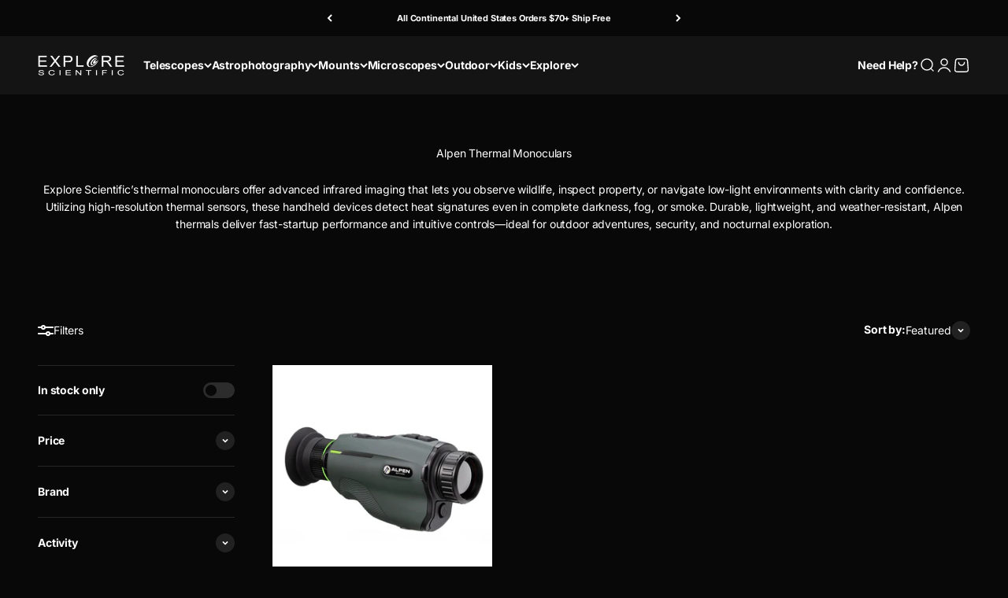

--- FILE ---
content_type: text/javascript; charset=utf-8
request_url: https://explorescientific.ca/products/shipping-protection.js
body_size: 3282
content:
{"id":8349518987436,"title":"Shipping Protection","handle":"shipping-protection","description":null,"published_at":"2025-10-05T13:53:27-05:00","created_at":"2025-09-26T23:42:50-05:00","vendor":"Explore Scientific","type":"Shipping Protection","tags":["excludedfrombfsale25"],"price":206,"price_min":206,"price_max":20600,"available":true,"price_varies":true,"compare_at_price":null,"compare_at_price_min":0,"compare_at_price_max":0,"compare_at_price_varies":false,"variants":[{"id":44866244214956,"title":"0T50","option1":"0T50","option2":null,"option3":null,"sku":null,"requires_shipping":false,"taxable":true,"featured_image":null,"available":true,"name":"Shipping Protection - 0T50","public_title":"0T50","options":["0T50"],"price":206,"weight":0,"compare_at_price":null,"inventory_quantity":-20,"inventory_management":null,"inventory_policy":"continue","barcode":null,"quantity_rule":{"min":1,"max":null,"increment":1},"quantity_price_breaks":[],"requires_selling_plan":false,"selling_plan_allocations":[]},{"id":44866244247724,"title":"50T100","option1":"50T100","option2":null,"option3":null,"sku":null,"requires_shipping":false,"taxable":true,"featured_image":null,"available":true,"name":"Shipping Protection - 50T100","public_title":"50T100","options":["50T100"],"price":412,"weight":0,"compare_at_price":null,"inventory_quantity":-49,"inventory_management":null,"inventory_policy":"continue","barcode":null,"quantity_rule":{"min":1,"max":null,"increment":1},"quantity_price_breaks":[],"requires_selling_plan":false,"selling_plan_allocations":[]},{"id":44866244280492,"title":"100T150","option1":"100T150","option2":null,"option3":null,"sku":null,"requires_shipping":false,"taxable":true,"featured_image":null,"available":true,"name":"Shipping Protection - 100T150","public_title":"100T150","options":["100T150"],"price":618,"weight":0,"compare_at_price":null,"inventory_quantity":-27,"inventory_management":null,"inventory_policy":"continue","barcode":null,"quantity_rule":{"min":1,"max":null,"increment":1},"quantity_price_breaks":[],"requires_selling_plan":false,"selling_plan_allocations":[]},{"id":44866244313260,"title":"150T200","option1":"150T200","option2":null,"option3":null,"sku":null,"requires_shipping":false,"taxable":true,"featured_image":null,"available":true,"name":"Shipping Protection - 150T200","public_title":"150T200","options":["150T200"],"price":824,"weight":0,"compare_at_price":null,"inventory_quantity":-34,"inventory_management":null,"inventory_policy":"continue","barcode":null,"quantity_rule":{"min":1,"max":null,"increment":1},"quantity_price_breaks":[],"requires_selling_plan":false,"selling_plan_allocations":[]},{"id":44866244346028,"title":"200T250","option1":"200T250","option2":null,"option3":null,"sku":null,"requires_shipping":false,"taxable":true,"featured_image":null,"available":true,"name":"Shipping Protection - 200T250","public_title":"200T250","options":["200T250"],"price":1030,"weight":0,"compare_at_price":null,"inventory_quantity":-11,"inventory_management":null,"inventory_policy":"continue","barcode":null,"quantity_rule":{"min":1,"max":null,"increment":1},"quantity_price_breaks":[],"requires_selling_plan":false,"selling_plan_allocations":[]},{"id":44866244378796,"title":"250T300","option1":"250T300","option2":null,"option3":null,"sku":null,"requires_shipping":false,"taxable":true,"featured_image":null,"available":true,"name":"Shipping Protection - 250T300","public_title":"250T300","options":["250T300"],"price":1236,"weight":0,"compare_at_price":null,"inventory_quantity":-9,"inventory_management":null,"inventory_policy":"continue","barcode":null,"quantity_rule":{"min":1,"max":null,"increment":1},"quantity_price_breaks":[],"requires_selling_plan":false,"selling_plan_allocations":[]},{"id":44866244411564,"title":"300T350","option1":"300T350","option2":null,"option3":null,"sku":null,"requires_shipping":false,"taxable":true,"featured_image":null,"available":true,"name":"Shipping Protection - 300T350","public_title":"300T350","options":["300T350"],"price":1442,"weight":0,"compare_at_price":null,"inventory_quantity":-5,"inventory_management":null,"inventory_policy":"continue","barcode":null,"quantity_rule":{"min":1,"max":null,"increment":1},"quantity_price_breaks":[],"requires_selling_plan":false,"selling_plan_allocations":[]},{"id":44866244444332,"title":"350T400","option1":"350T400","option2":null,"option3":null,"sku":null,"requires_shipping":false,"taxable":true,"featured_image":null,"available":true,"name":"Shipping Protection - 350T400","public_title":"350T400","options":["350T400"],"price":1648,"weight":0,"compare_at_price":null,"inventory_quantity":-4,"inventory_management":null,"inventory_policy":"continue","barcode":null,"quantity_rule":{"min":1,"max":null,"increment":1},"quantity_price_breaks":[],"requires_selling_plan":false,"selling_plan_allocations":[]},{"id":44866244477100,"title":"400T450","option1":"400T450","option2":null,"option3":null,"sku":null,"requires_shipping":false,"taxable":true,"featured_image":null,"available":true,"name":"Shipping Protection - 400T450","public_title":"400T450","options":["400T450"],"price":1854,"weight":0,"compare_at_price":null,"inventory_quantity":-5,"inventory_management":null,"inventory_policy":"continue","barcode":null,"quantity_rule":{"min":1,"max":null,"increment":1},"quantity_price_breaks":[],"requires_selling_plan":false,"selling_plan_allocations":[]},{"id":44866244509868,"title":"450T500","option1":"450T500","option2":null,"option3":null,"sku":null,"requires_shipping":false,"taxable":true,"featured_image":null,"available":true,"name":"Shipping Protection - 450T500","public_title":"450T500","options":["450T500"],"price":2060,"weight":0,"compare_at_price":null,"inventory_quantity":-6,"inventory_management":null,"inventory_policy":"continue","barcode":null,"quantity_rule":{"min":1,"max":null,"increment":1},"quantity_price_breaks":[],"requires_selling_plan":false,"selling_plan_allocations":[]},{"id":44866244542636,"title":"500T550","option1":"500T550","option2":null,"option3":null,"sku":null,"requires_shipping":false,"taxable":true,"featured_image":null,"available":true,"name":"Shipping Protection - 500T550","public_title":"500T550","options":["500T550"],"price":2266,"weight":0,"compare_at_price":null,"inventory_quantity":-1,"inventory_management":null,"inventory_policy":"continue","barcode":null,"quantity_rule":{"min":1,"max":null,"increment":1},"quantity_price_breaks":[],"requires_selling_plan":false,"selling_plan_allocations":[]},{"id":44866244575404,"title":"550T600","option1":"550T600","option2":null,"option3":null,"sku":null,"requires_shipping":false,"taxable":true,"featured_image":null,"available":true,"name":"Shipping Protection - 550T600","public_title":"550T600","options":["550T600"],"price":2472,"weight":0,"compare_at_price":null,"inventory_quantity":-2,"inventory_management":null,"inventory_policy":"continue","barcode":null,"quantity_rule":{"min":1,"max":null,"increment":1},"quantity_price_breaks":[],"requires_selling_plan":false,"selling_plan_allocations":[]},{"id":44866244608172,"title":"600T650","option1":"600T650","option2":null,"option3":null,"sku":null,"requires_shipping":false,"taxable":true,"featured_image":null,"available":true,"name":"Shipping Protection - 600T650","public_title":"600T650","options":["600T650"],"price":2678,"weight":0,"compare_at_price":null,"inventory_quantity":0,"inventory_management":null,"inventory_policy":"continue","barcode":null,"quantity_rule":{"min":1,"max":null,"increment":1},"quantity_price_breaks":[],"requires_selling_plan":false,"selling_plan_allocations":[]},{"id":44866244640940,"title":"650T700","option1":"650T700","option2":null,"option3":null,"sku":null,"requires_shipping":false,"taxable":true,"featured_image":null,"available":true,"name":"Shipping Protection - 650T700","public_title":"650T700","options":["650T700"],"price":2884,"weight":0,"compare_at_price":null,"inventory_quantity":-1,"inventory_management":null,"inventory_policy":"continue","barcode":null,"quantity_rule":{"min":1,"max":null,"increment":1},"quantity_price_breaks":[],"requires_selling_plan":false,"selling_plan_allocations":[]},{"id":44866244673708,"title":"700T750","option1":"700T750","option2":null,"option3":null,"sku":null,"requires_shipping":false,"taxable":true,"featured_image":null,"available":true,"name":"Shipping Protection - 700T750","public_title":"700T750","options":["700T750"],"price":3090,"weight":0,"compare_at_price":null,"inventory_quantity":-2,"inventory_management":null,"inventory_policy":"continue","barcode":null,"quantity_rule":{"min":1,"max":null,"increment":1},"quantity_price_breaks":[],"requires_selling_plan":false,"selling_plan_allocations":[]},{"id":44866244706476,"title":"750T800","option1":"750T800","option2":null,"option3":null,"sku":null,"requires_shipping":false,"taxable":true,"featured_image":null,"available":true,"name":"Shipping Protection - 750T800","public_title":"750T800","options":["750T800"],"price":3296,"weight":0,"compare_at_price":null,"inventory_quantity":-2,"inventory_management":null,"inventory_policy":"continue","barcode":null,"quantity_rule":{"min":1,"max":null,"increment":1},"quantity_price_breaks":[],"requires_selling_plan":false,"selling_plan_allocations":[]},{"id":44866244739244,"title":"800T850","option1":"800T850","option2":null,"option3":null,"sku":null,"requires_shipping":false,"taxable":true,"featured_image":null,"available":true,"name":"Shipping Protection - 800T850","public_title":"800T850","options":["800T850"],"price":3502,"weight":0,"compare_at_price":null,"inventory_quantity":-1,"inventory_management":null,"inventory_policy":"continue","barcode":null,"quantity_rule":{"min":1,"max":null,"increment":1},"quantity_price_breaks":[],"requires_selling_plan":false,"selling_plan_allocations":[]},{"id":44866244772012,"title":"850T900","option1":"850T900","option2":null,"option3":null,"sku":null,"requires_shipping":false,"taxable":true,"featured_image":null,"available":true,"name":"Shipping Protection - 850T900","public_title":"850T900","options":["850T900"],"price":3708,"weight":0,"compare_at_price":null,"inventory_quantity":-1,"inventory_management":null,"inventory_policy":"continue","barcode":null,"quantity_rule":{"min":1,"max":null,"increment":1},"quantity_price_breaks":[],"requires_selling_plan":false,"selling_plan_allocations":[]},{"id":44866244804780,"title":"900T950","option1":"900T950","option2":null,"option3":null,"sku":null,"requires_shipping":false,"taxable":true,"featured_image":null,"available":true,"name":"Shipping Protection - 900T950","public_title":"900T950","options":["900T950"],"price":3914,"weight":0,"compare_at_price":null,"inventory_quantity":0,"inventory_management":null,"inventory_policy":"continue","barcode":null,"quantity_rule":{"min":1,"max":null,"increment":1},"quantity_price_breaks":[],"requires_selling_plan":false,"selling_plan_allocations":[]},{"id":44866244837548,"title":"950T1000","option1":"950T1000","option2":null,"option3":null,"sku":null,"requires_shipping":false,"taxable":true,"featured_image":null,"available":true,"name":"Shipping Protection - 950T1000","public_title":"950T1000","options":["950T1000"],"price":4120,"weight":0,"compare_at_price":null,"inventory_quantity":-1,"inventory_management":null,"inventory_policy":"continue","barcode":null,"quantity_rule":{"min":1,"max":null,"increment":1},"quantity_price_breaks":[],"requires_selling_plan":false,"selling_plan_allocations":[]},{"id":44866244870316,"title":"1000T1050","option1":"1000T1050","option2":null,"option3":null,"sku":null,"requires_shipping":false,"taxable":true,"featured_image":null,"available":true,"name":"Shipping Protection - 1000T1050","public_title":"1000T1050","options":["1000T1050"],"price":4326,"weight":0,"compare_at_price":null,"inventory_quantity":0,"inventory_management":null,"inventory_policy":"continue","barcode":null,"quantity_rule":{"min":1,"max":null,"increment":1},"quantity_price_breaks":[],"requires_selling_plan":false,"selling_plan_allocations":[]},{"id":44866244903084,"title":"1050T1100","option1":"1050T1100","option2":null,"option3":null,"sku":null,"requires_shipping":false,"taxable":true,"featured_image":null,"available":true,"name":"Shipping Protection - 1050T1100","public_title":"1050T1100","options":["1050T1100"],"price":4532,"weight":0,"compare_at_price":null,"inventory_quantity":-1,"inventory_management":null,"inventory_policy":"continue","barcode":null,"quantity_rule":{"min":1,"max":null,"increment":1},"quantity_price_breaks":[],"requires_selling_plan":false,"selling_plan_allocations":[]},{"id":44866244935852,"title":"1100T1150","option1":"1100T1150","option2":null,"option3":null,"sku":null,"requires_shipping":false,"taxable":true,"featured_image":null,"available":true,"name":"Shipping Protection - 1100T1150","public_title":"1100T1150","options":["1100T1150"],"price":4738,"weight":0,"compare_at_price":null,"inventory_quantity":0,"inventory_management":null,"inventory_policy":"continue","barcode":null,"quantity_rule":{"min":1,"max":null,"increment":1},"quantity_price_breaks":[],"requires_selling_plan":false,"selling_plan_allocations":[]},{"id":44866244968620,"title":"1150T1200","option1":"1150T1200","option2":null,"option3":null,"sku":null,"requires_shipping":false,"taxable":true,"featured_image":null,"available":true,"name":"Shipping Protection - 1150T1200","public_title":"1150T1200","options":["1150T1200"],"price":4944,"weight":0,"compare_at_price":null,"inventory_quantity":-1,"inventory_management":null,"inventory_policy":"continue","barcode":null,"quantity_rule":{"min":1,"max":null,"increment":1},"quantity_price_breaks":[],"requires_selling_plan":false,"selling_plan_allocations":[]},{"id":44866245001388,"title":"1200T1250","option1":"1200T1250","option2":null,"option3":null,"sku":null,"requires_shipping":false,"taxable":true,"featured_image":null,"available":true,"name":"Shipping Protection - 1200T1250","public_title":"1200T1250","options":["1200T1250"],"price":5150,"weight":0,"compare_at_price":null,"inventory_quantity":0,"inventory_management":null,"inventory_policy":"continue","barcode":null,"quantity_rule":{"min":1,"max":null,"increment":1},"quantity_price_breaks":[],"requires_selling_plan":false,"selling_plan_allocations":[]},{"id":44866245034156,"title":"1250T1300","option1":"1250T1300","option2":null,"option3":null,"sku":null,"requires_shipping":false,"taxable":true,"featured_image":null,"available":true,"name":"Shipping Protection - 1250T1300","public_title":"1250T1300","options":["1250T1300"],"price":5356,"weight":0,"compare_at_price":null,"inventory_quantity":0,"inventory_management":null,"inventory_policy":"continue","barcode":null,"quantity_rule":{"min":1,"max":null,"increment":1},"quantity_price_breaks":[],"requires_selling_plan":false,"selling_plan_allocations":[]},{"id":44866245066924,"title":"1300T1350","option1":"1300T1350","option2":null,"option3":null,"sku":null,"requires_shipping":false,"taxable":true,"featured_image":null,"available":true,"name":"Shipping Protection - 1300T1350","public_title":"1300T1350","options":["1300T1350"],"price":5562,"weight":0,"compare_at_price":null,"inventory_quantity":-1,"inventory_management":null,"inventory_policy":"continue","barcode":null,"quantity_rule":{"min":1,"max":null,"increment":1},"quantity_price_breaks":[],"requires_selling_plan":false,"selling_plan_allocations":[]},{"id":44866245099692,"title":"1350T1400","option1":"1350T1400","option2":null,"option3":null,"sku":null,"requires_shipping":false,"taxable":true,"featured_image":null,"available":true,"name":"Shipping Protection - 1350T1400","public_title":"1350T1400","options":["1350T1400"],"price":5768,"weight":0,"compare_at_price":null,"inventory_quantity":0,"inventory_management":null,"inventory_policy":"continue","barcode":null,"quantity_rule":{"min":1,"max":null,"increment":1},"quantity_price_breaks":[],"requires_selling_plan":false,"selling_plan_allocations":[]},{"id":44866245132460,"title":"1400T1450","option1":"1400T1450","option2":null,"option3":null,"sku":null,"requires_shipping":false,"taxable":true,"featured_image":null,"available":true,"name":"Shipping Protection - 1400T1450","public_title":"1400T1450","options":["1400T1450"],"price":5974,"weight":0,"compare_at_price":null,"inventory_quantity":-1,"inventory_management":null,"inventory_policy":"continue","barcode":null,"quantity_rule":{"min":1,"max":null,"increment":1},"quantity_price_breaks":[],"requires_selling_plan":false,"selling_plan_allocations":[]},{"id":44866245165228,"title":"1450T1500","option1":"1450T1500","option2":null,"option3":null,"sku":null,"requires_shipping":false,"taxable":true,"featured_image":null,"available":true,"name":"Shipping Protection - 1450T1500","public_title":"1450T1500","options":["1450T1500"],"price":6180,"weight":0,"compare_at_price":null,"inventory_quantity":0,"inventory_management":null,"inventory_policy":"continue","barcode":null,"quantity_rule":{"min":1,"max":null,"increment":1},"quantity_price_breaks":[],"requires_selling_plan":false,"selling_plan_allocations":[]},{"id":44866245197996,"title":"1500T1550","option1":"1500T1550","option2":null,"option3":null,"sku":null,"requires_shipping":false,"taxable":true,"featured_image":null,"available":true,"name":"Shipping Protection - 1500T1550","public_title":"1500T1550","options":["1500T1550"],"price":6386,"weight":0,"compare_at_price":null,"inventory_quantity":0,"inventory_management":null,"inventory_policy":"continue","barcode":null,"quantity_rule":{"min":1,"max":null,"increment":1},"quantity_price_breaks":[],"requires_selling_plan":false,"selling_plan_allocations":[]},{"id":44866245230764,"title":"1550T1600","option1":"1550T1600","option2":null,"option3":null,"sku":null,"requires_shipping":false,"taxable":true,"featured_image":null,"available":true,"name":"Shipping Protection - 1550T1600","public_title":"1550T1600","options":["1550T1600"],"price":6592,"weight":0,"compare_at_price":null,"inventory_quantity":0,"inventory_management":null,"inventory_policy":"continue","barcode":null,"quantity_rule":{"min":1,"max":null,"increment":1},"quantity_price_breaks":[],"requires_selling_plan":false,"selling_plan_allocations":[]},{"id":44866249883820,"title":"1600T1650","option1":"1600T1650","option2":null,"option3":null,"sku":null,"requires_shipping":false,"taxable":true,"featured_image":null,"available":true,"name":"Shipping Protection - 1600T1650","public_title":"1600T1650","options":["1600T1650"],"price":6798,"weight":0,"compare_at_price":null,"inventory_quantity":0,"inventory_management":null,"inventory_policy":"continue","barcode":null,"quantity_rule":{"min":1,"max":null,"increment":1},"quantity_price_breaks":[],"requires_selling_plan":false,"selling_plan_allocations":[]},{"id":44866249916588,"title":"1650T1700","option1":"1650T1700","option2":null,"option3":null,"sku":null,"requires_shipping":false,"taxable":true,"featured_image":null,"available":true,"name":"Shipping Protection - 1650T1700","public_title":"1650T1700","options":["1650T1700"],"price":7004,"weight":0,"compare_at_price":null,"inventory_quantity":0,"inventory_management":null,"inventory_policy":"continue","barcode":null,"quantity_rule":{"min":1,"max":null,"increment":1},"quantity_price_breaks":[],"requires_selling_plan":false,"selling_plan_allocations":[]},{"id":44866249949356,"title":"1700T1750","option1":"1700T1750","option2":null,"option3":null,"sku":null,"requires_shipping":false,"taxable":true,"featured_image":null,"available":true,"name":"Shipping Protection - 1700T1750","public_title":"1700T1750","options":["1700T1750"],"price":7210,"weight":0,"compare_at_price":null,"inventory_quantity":0,"inventory_management":null,"inventory_policy":"continue","barcode":null,"quantity_rule":{"min":1,"max":null,"increment":1},"quantity_price_breaks":[],"requires_selling_plan":false,"selling_plan_allocations":[]},{"id":44866249982124,"title":"1750T1800","option1":"1750T1800","option2":null,"option3":null,"sku":null,"requires_shipping":false,"taxable":true,"featured_image":null,"available":true,"name":"Shipping Protection - 1750T1800","public_title":"1750T1800","options":["1750T1800"],"price":7416,"weight":0,"compare_at_price":null,"inventory_quantity":0,"inventory_management":null,"inventory_policy":"continue","barcode":null,"quantity_rule":{"min":1,"max":null,"increment":1},"quantity_price_breaks":[],"requires_selling_plan":false,"selling_plan_allocations":[]},{"id":44866250014892,"title":"1800T1850","option1":"1800T1850","option2":null,"option3":null,"sku":null,"requires_shipping":false,"taxable":true,"featured_image":null,"available":true,"name":"Shipping Protection - 1800T1850","public_title":"1800T1850","options":["1800T1850"],"price":7622,"weight":0,"compare_at_price":null,"inventory_quantity":0,"inventory_management":null,"inventory_policy":"continue","barcode":null,"quantity_rule":{"min":1,"max":null,"increment":1},"quantity_price_breaks":[],"requires_selling_plan":false,"selling_plan_allocations":[]},{"id":44866250047660,"title":"1850T1900","option1":"1850T1900","option2":null,"option3":null,"sku":null,"requires_shipping":false,"taxable":true,"featured_image":null,"available":true,"name":"Shipping Protection - 1850T1900","public_title":"1850T1900","options":["1850T1900"],"price":7828,"weight":0,"compare_at_price":null,"inventory_quantity":0,"inventory_management":null,"inventory_policy":"continue","barcode":null,"quantity_rule":{"min":1,"max":null,"increment":1},"quantity_price_breaks":[],"requires_selling_plan":false,"selling_plan_allocations":[]},{"id":44866250080428,"title":"1900T2000","option1":"1900T2000","option2":null,"option3":null,"sku":null,"requires_shipping":false,"taxable":true,"featured_image":null,"available":true,"name":"Shipping Protection - 1900T2000","public_title":"1900T2000","options":["1900T2000"],"price":8034,"weight":0,"compare_at_price":null,"inventory_quantity":0,"inventory_management":null,"inventory_policy":"continue","barcode":null,"quantity_rule":{"min":1,"max":null,"increment":1},"quantity_price_breaks":[],"requires_selling_plan":false,"selling_plan_allocations":[]},{"id":44866250113196,"title":"2000T2050","option1":"2000T2050","option2":null,"option3":null,"sku":null,"requires_shipping":false,"taxable":true,"featured_image":null,"available":true,"name":"Shipping Protection - 2000T2050","public_title":"2000T2050","options":["2000T2050"],"price":8240,"weight":0,"compare_at_price":null,"inventory_quantity":0,"inventory_management":null,"inventory_policy":"continue","barcode":null,"quantity_rule":{"min":1,"max":null,"increment":1},"quantity_price_breaks":[],"requires_selling_plan":false,"selling_plan_allocations":[]},{"id":44866250145964,"title":"2050T2100","option1":"2050T2100","option2":null,"option3":null,"sku":null,"requires_shipping":false,"taxable":true,"featured_image":null,"available":true,"name":"Shipping Protection - 2050T2100","public_title":"2050T2100","options":["2050T2100"],"price":8446,"weight":0,"compare_at_price":null,"inventory_quantity":0,"inventory_management":null,"inventory_policy":"continue","barcode":null,"quantity_rule":{"min":1,"max":null,"increment":1},"quantity_price_breaks":[],"requires_selling_plan":false,"selling_plan_allocations":[]},{"id":44866250178732,"title":"2100T2150","option1":"2100T2150","option2":null,"option3":null,"sku":null,"requires_shipping":false,"taxable":true,"featured_image":null,"available":true,"name":"Shipping Protection - 2100T2150","public_title":"2100T2150","options":["2100T2150"],"price":8652,"weight":0,"compare_at_price":null,"inventory_quantity":-1,"inventory_management":null,"inventory_policy":"continue","barcode":null,"quantity_rule":{"min":1,"max":null,"increment":1},"quantity_price_breaks":[],"requires_selling_plan":false,"selling_plan_allocations":[]},{"id":44866250211500,"title":"2150T2200","option1":"2150T2200","option2":null,"option3":null,"sku":null,"requires_shipping":false,"taxable":true,"featured_image":null,"available":true,"name":"Shipping Protection - 2150T2200","public_title":"2150T2200","options":["2150T2200"],"price":8858,"weight":0,"compare_at_price":null,"inventory_quantity":0,"inventory_management":null,"inventory_policy":"continue","barcode":null,"quantity_rule":{"min":1,"max":null,"increment":1},"quantity_price_breaks":[],"requires_selling_plan":false,"selling_plan_allocations":[]},{"id":44866250244268,"title":"2200T2250","option1":"2200T2250","option2":null,"option3":null,"sku":null,"requires_shipping":false,"taxable":true,"featured_image":null,"available":true,"name":"Shipping Protection - 2200T2250","public_title":"2200T2250","options":["2200T2250"],"price":9064,"weight":0,"compare_at_price":null,"inventory_quantity":0,"inventory_management":null,"inventory_policy":"continue","barcode":null,"quantity_rule":{"min":1,"max":null,"increment":1},"quantity_price_breaks":[],"requires_selling_plan":false,"selling_plan_allocations":[]},{"id":44866250277036,"title":"2250T2300","option1":"2250T2300","option2":null,"option3":null,"sku":null,"requires_shipping":false,"taxable":true,"featured_image":null,"available":true,"name":"Shipping Protection - 2250T2300","public_title":"2250T2300","options":["2250T2300"],"price":9270,"weight":0,"compare_at_price":null,"inventory_quantity":0,"inventory_management":null,"inventory_policy":"continue","barcode":null,"quantity_rule":{"min":1,"max":null,"increment":1},"quantity_price_breaks":[],"requires_selling_plan":false,"selling_plan_allocations":[]},{"id":44866250309804,"title":"2300T2350","option1":"2300T2350","option2":null,"option3":null,"sku":null,"requires_shipping":false,"taxable":true,"featured_image":null,"available":true,"name":"Shipping Protection - 2300T2350","public_title":"2300T2350","options":["2300T2350"],"price":9476,"weight":0,"compare_at_price":null,"inventory_quantity":-1,"inventory_management":null,"inventory_policy":"continue","barcode":null,"quantity_rule":{"min":1,"max":null,"increment":1},"quantity_price_breaks":[],"requires_selling_plan":false,"selling_plan_allocations":[]},{"id":44866250342572,"title":"2350T2400","option1":"2350T2400","option2":null,"option3":null,"sku":null,"requires_shipping":false,"taxable":true,"featured_image":null,"available":true,"name":"Shipping Protection - 2350T2400","public_title":"2350T2400","options":["2350T2400"],"price":9682,"weight":0,"compare_at_price":null,"inventory_quantity":0,"inventory_management":null,"inventory_policy":"continue","barcode":null,"quantity_rule":{"min":1,"max":null,"increment":1},"quantity_price_breaks":[],"requires_selling_plan":false,"selling_plan_allocations":[]},{"id":44866250375340,"title":"2400T2450","option1":"2400T2450","option2":null,"option3":null,"sku":null,"requires_shipping":false,"taxable":true,"featured_image":null,"available":true,"name":"Shipping Protection - 2400T2450","public_title":"2400T2450","options":["2400T2450"],"price":9888,"weight":0,"compare_at_price":null,"inventory_quantity":0,"inventory_management":null,"inventory_policy":"continue","barcode":null,"quantity_rule":{"min":1,"max":null,"increment":1},"quantity_price_breaks":[],"requires_selling_plan":false,"selling_plan_allocations":[]},{"id":44866250408108,"title":"2450T2500","option1":"2450T2500","option2":null,"option3":null,"sku":null,"requires_shipping":false,"taxable":true,"featured_image":null,"available":true,"name":"Shipping Protection - 2450T2500","public_title":"2450T2500","options":["2450T2500"],"price":10094,"weight":0,"compare_at_price":null,"inventory_quantity":0,"inventory_management":null,"inventory_policy":"continue","barcode":null,"quantity_rule":{"min":1,"max":null,"increment":1},"quantity_price_breaks":[],"requires_selling_plan":false,"selling_plan_allocations":[]},{"id":44866250440876,"title":"2500T2550","option1":"2500T2550","option2":null,"option3":null,"sku":null,"requires_shipping":false,"taxable":true,"featured_image":null,"available":true,"name":"Shipping Protection - 2500T2550","public_title":"2500T2550","options":["2500T2550"],"price":10300,"weight":0,"compare_at_price":null,"inventory_quantity":-2,"inventory_management":null,"inventory_policy":"continue","barcode":null,"quantity_rule":{"min":1,"max":null,"increment":1},"quantity_price_breaks":[],"requires_selling_plan":false,"selling_plan_allocations":[]},{"id":44866250473644,"title":"2550T2600","option1":"2550T2600","option2":null,"option3":null,"sku":null,"requires_shipping":false,"taxable":true,"featured_image":null,"available":true,"name":"Shipping Protection - 2550T2600","public_title":"2550T2600","options":["2550T2600"],"price":10506,"weight":0,"compare_at_price":null,"inventory_quantity":-1,"inventory_management":null,"inventory_policy":"continue","barcode":null,"quantity_rule":{"min":1,"max":null,"increment":1},"quantity_price_breaks":[],"requires_selling_plan":false,"selling_plan_allocations":[]},{"id":44866250506412,"title":"2600T2650","option1":"2600T2650","option2":null,"option3":null,"sku":null,"requires_shipping":false,"taxable":true,"featured_image":null,"available":true,"name":"Shipping Protection - 2600T2650","public_title":"2600T2650","options":["2600T2650"],"price":10712,"weight":0,"compare_at_price":null,"inventory_quantity":0,"inventory_management":null,"inventory_policy":"continue","barcode":null,"quantity_rule":{"min":1,"max":null,"increment":1},"quantity_price_breaks":[],"requires_selling_plan":false,"selling_plan_allocations":[]},{"id":44866250539180,"title":"2650T2700","option1":"2650T2700","option2":null,"option3":null,"sku":null,"requires_shipping":false,"taxable":true,"featured_image":null,"available":true,"name":"Shipping Protection - 2650T2700","public_title":"2650T2700","options":["2650T2700"],"price":10918,"weight":0,"compare_at_price":null,"inventory_quantity":0,"inventory_management":null,"inventory_policy":"continue","barcode":null,"quantity_rule":{"min":1,"max":null,"increment":1},"quantity_price_breaks":[],"requires_selling_plan":false,"selling_plan_allocations":[]},{"id":44866250571948,"title":"2700T2750","option1":"2700T2750","option2":null,"option3":null,"sku":null,"requires_shipping":false,"taxable":true,"featured_image":null,"available":true,"name":"Shipping Protection - 2700T2750","public_title":"2700T2750","options":["2700T2750"],"price":11124,"weight":0,"compare_at_price":null,"inventory_quantity":0,"inventory_management":null,"inventory_policy":"continue","barcode":null,"quantity_rule":{"min":1,"max":null,"increment":1},"quantity_price_breaks":[],"requires_selling_plan":false,"selling_plan_allocations":[]},{"id":44866250604716,"title":"2750T2800","option1":"2750T2800","option2":null,"option3":null,"sku":null,"requires_shipping":false,"taxable":true,"featured_image":null,"available":true,"name":"Shipping Protection - 2750T2800","public_title":"2750T2800","options":["2750T2800"],"price":11330,"weight":0,"compare_at_price":null,"inventory_quantity":0,"inventory_management":null,"inventory_policy":"continue","barcode":null,"quantity_rule":{"min":1,"max":null,"increment":1},"quantity_price_breaks":[],"requires_selling_plan":false,"selling_plan_allocations":[]},{"id":44866250637484,"title":"2800T2850","option1":"2800T2850","option2":null,"option3":null,"sku":null,"requires_shipping":false,"taxable":true,"featured_image":null,"available":true,"name":"Shipping Protection - 2800T2850","public_title":"2800T2850","options":["2800T2850"],"price":11536,"weight":0,"compare_at_price":null,"inventory_quantity":0,"inventory_management":null,"inventory_policy":"continue","barcode":null,"quantity_rule":{"min":1,"max":null,"increment":1},"quantity_price_breaks":[],"requires_selling_plan":false,"selling_plan_allocations":[]},{"id":44866250670252,"title":"2850T2900","option1":"2850T2900","option2":null,"option3":null,"sku":null,"requires_shipping":false,"taxable":true,"featured_image":null,"available":true,"name":"Shipping Protection - 2850T2900","public_title":"2850T2900","options":["2850T2900"],"price":11742,"weight":0,"compare_at_price":null,"inventory_quantity":0,"inventory_management":null,"inventory_policy":"continue","barcode":null,"quantity_rule":{"min":1,"max":null,"increment":1},"quantity_price_breaks":[],"requires_selling_plan":false,"selling_plan_allocations":[]},{"id":44866250703020,"title":"2900T2950","option1":"2900T2950","option2":null,"option3":null,"sku":null,"requires_shipping":false,"taxable":true,"featured_image":null,"available":true,"name":"Shipping Protection - 2900T2950","public_title":"2900T2950","options":["2900T2950"],"price":11948,"weight":0,"compare_at_price":null,"inventory_quantity":0,"inventory_management":null,"inventory_policy":"continue","barcode":null,"quantity_rule":{"min":1,"max":null,"increment":1},"quantity_price_breaks":[],"requires_selling_plan":false,"selling_plan_allocations":[]},{"id":44866250735788,"title":"2950T3000","option1":"2950T3000","option2":null,"option3":null,"sku":null,"requires_shipping":false,"taxable":true,"featured_image":null,"available":true,"name":"Shipping Protection - 2950T3000","public_title":"2950T3000","options":["2950T3000"],"price":12154,"weight":0,"compare_at_price":null,"inventory_quantity":-1,"inventory_management":null,"inventory_policy":"continue","barcode":null,"quantity_rule":{"min":1,"max":null,"increment":1},"quantity_price_breaks":[],"requires_selling_plan":false,"selling_plan_allocations":[]},{"id":44866250768556,"title":"3000T3050","option1":"3000T3050","option2":null,"option3":null,"sku":null,"requires_shipping":false,"taxable":true,"featured_image":null,"available":true,"name":"Shipping Protection - 3000T3050","public_title":"3000T3050","options":["3000T3050"],"price":12360,"weight":0,"compare_at_price":null,"inventory_quantity":0,"inventory_management":null,"inventory_policy":"continue","barcode":null,"quantity_rule":{"min":1,"max":null,"increment":1},"quantity_price_breaks":[],"requires_selling_plan":false,"selling_plan_allocations":[]},{"id":44866250801324,"title":"3050T3100","option1":"3050T3100","option2":null,"option3":null,"sku":null,"requires_shipping":false,"taxable":true,"featured_image":null,"available":true,"name":"Shipping Protection - 3050T3100","public_title":"3050T3100","options":["3050T3100"],"price":12566,"weight":0,"compare_at_price":null,"inventory_quantity":0,"inventory_management":null,"inventory_policy":"continue","barcode":null,"quantity_rule":{"min":1,"max":null,"increment":1},"quantity_price_breaks":[],"requires_selling_plan":false,"selling_plan_allocations":[]},{"id":44866250834092,"title":"3100T3150","option1":"3100T3150","option2":null,"option3":null,"sku":null,"requires_shipping":false,"taxable":true,"featured_image":null,"available":true,"name":"Shipping Protection - 3100T3150","public_title":"3100T3150","options":["3100T3150"],"price":12772,"weight":0,"compare_at_price":null,"inventory_quantity":0,"inventory_management":null,"inventory_policy":"continue","barcode":null,"quantity_rule":{"min":1,"max":null,"increment":1},"quantity_price_breaks":[],"requires_selling_plan":false,"selling_plan_allocations":[]},{"id":44866250866860,"title":"3150T3200","option1":"3150T3200","option2":null,"option3":null,"sku":null,"requires_shipping":false,"taxable":true,"featured_image":null,"available":true,"name":"Shipping Protection - 3150T3200","public_title":"3150T3200","options":["3150T3200"],"price":12978,"weight":0,"compare_at_price":null,"inventory_quantity":0,"inventory_management":null,"inventory_policy":"continue","barcode":null,"quantity_rule":{"min":1,"max":null,"increment":1},"quantity_price_breaks":[],"requires_selling_plan":false,"selling_plan_allocations":[]},{"id":44866250899628,"title":"3200T3250","option1":"3200T3250","option2":null,"option3":null,"sku":null,"requires_shipping":false,"taxable":true,"featured_image":null,"available":true,"name":"Shipping Protection - 3200T3250","public_title":"3200T3250","options":["3200T3250"],"price":13184,"weight":0,"compare_at_price":null,"inventory_quantity":0,"inventory_management":null,"inventory_policy":"continue","barcode":null,"quantity_rule":{"min":1,"max":null,"increment":1},"quantity_price_breaks":[],"requires_selling_plan":false,"selling_plan_allocations":[]},{"id":44866250932396,"title":"3250T3300","option1":"3250T3300","option2":null,"option3":null,"sku":null,"requires_shipping":false,"taxable":true,"featured_image":null,"available":true,"name":"Shipping Protection - 3250T3300","public_title":"3250T3300","options":["3250T3300"],"price":13390,"weight":0,"compare_at_price":null,"inventory_quantity":0,"inventory_management":null,"inventory_policy":"continue","barcode":null,"quantity_rule":{"min":1,"max":null,"increment":1},"quantity_price_breaks":[],"requires_selling_plan":false,"selling_plan_allocations":[]},{"id":44866250965164,"title":"3300T3350","option1":"3300T3350","option2":null,"option3":null,"sku":null,"requires_shipping":false,"taxable":true,"featured_image":null,"available":true,"name":"Shipping Protection - 3300T3350","public_title":"3300T3350","options":["3300T3350"],"price":13596,"weight":0,"compare_at_price":null,"inventory_quantity":0,"inventory_management":null,"inventory_policy":"continue","barcode":null,"quantity_rule":{"min":1,"max":null,"increment":1},"quantity_price_breaks":[],"requires_selling_plan":false,"selling_plan_allocations":[]},{"id":44866250997932,"title":"3350T3400","option1":"3350T3400","option2":null,"option3":null,"sku":null,"requires_shipping":false,"taxable":true,"featured_image":null,"available":true,"name":"Shipping Protection - 3350T3400","public_title":"3350T3400","options":["3350T3400"],"price":13802,"weight":0,"compare_at_price":null,"inventory_quantity":0,"inventory_management":null,"inventory_policy":"continue","barcode":null,"quantity_rule":{"min":1,"max":null,"increment":1},"quantity_price_breaks":[],"requires_selling_plan":false,"selling_plan_allocations":[]},{"id":44866251030700,"title":"3400T3450","option1":"3400T3450","option2":null,"option3":null,"sku":null,"requires_shipping":false,"taxable":true,"featured_image":null,"available":true,"name":"Shipping Protection - 3400T3450","public_title":"3400T3450","options":["3400T3450"],"price":14008,"weight":0,"compare_at_price":null,"inventory_quantity":0,"inventory_management":null,"inventory_policy":"continue","barcode":null,"quantity_rule":{"min":1,"max":null,"increment":1},"quantity_price_breaks":[],"requires_selling_plan":false,"selling_plan_allocations":[]},{"id":44866251063468,"title":"3450T3500","option1":"3450T3500","option2":null,"option3":null,"sku":null,"requires_shipping":false,"taxable":true,"featured_image":null,"available":true,"name":"Shipping Protection - 3450T3500","public_title":"3450T3500","options":["3450T3500"],"price":14214,"weight":0,"compare_at_price":null,"inventory_quantity":0,"inventory_management":null,"inventory_policy":"continue","barcode":null,"quantity_rule":{"min":1,"max":null,"increment":1},"quantity_price_breaks":[],"requires_selling_plan":false,"selling_plan_allocations":[]},{"id":44866257256620,"title":"3500T3550","option1":"3500T3550","option2":null,"option3":null,"sku":null,"requires_shipping":false,"taxable":true,"featured_image":null,"available":true,"name":"Shipping Protection - 3500T3550","public_title":"3500T3550","options":["3500T3550"],"price":14420,"weight":0,"compare_at_price":null,"inventory_quantity":0,"inventory_management":null,"inventory_policy":"continue","barcode":null,"quantity_rule":{"min":1,"max":null,"increment":1},"quantity_price_breaks":[],"requires_selling_plan":false,"selling_plan_allocations":[]},{"id":44866257289388,"title":"3550T3600","option1":"3550T3600","option2":null,"option3":null,"sku":null,"requires_shipping":false,"taxable":true,"featured_image":null,"available":true,"name":"Shipping Protection - 3550T3600","public_title":"3550T3600","options":["3550T3600"],"price":14626,"weight":0,"compare_at_price":null,"inventory_quantity":0,"inventory_management":null,"inventory_policy":"continue","barcode":null,"quantity_rule":{"min":1,"max":null,"increment":1},"quantity_price_breaks":[],"requires_selling_plan":false,"selling_plan_allocations":[]},{"id":44866257322156,"title":"3600T3650","option1":"3600T3650","option2":null,"option3":null,"sku":null,"requires_shipping":false,"taxable":true,"featured_image":null,"available":true,"name":"Shipping Protection - 3600T3650","public_title":"3600T3650","options":["3600T3650"],"price":14832,"weight":0,"compare_at_price":null,"inventory_quantity":0,"inventory_management":null,"inventory_policy":"continue","barcode":null,"quantity_rule":{"min":1,"max":null,"increment":1},"quantity_price_breaks":[],"requires_selling_plan":false,"selling_plan_allocations":[]},{"id":44866257354924,"title":"3650T3700","option1":"3650T3700","option2":null,"option3":null,"sku":null,"requires_shipping":false,"taxable":true,"featured_image":null,"available":true,"name":"Shipping Protection - 3650T3700","public_title":"3650T3700","options":["3650T3700"],"price":15038,"weight":0,"compare_at_price":null,"inventory_quantity":0,"inventory_management":null,"inventory_policy":"continue","barcode":null,"quantity_rule":{"min":1,"max":null,"increment":1},"quantity_price_breaks":[],"requires_selling_plan":false,"selling_plan_allocations":[]},{"id":44866257387692,"title":"3700T3750","option1":"3700T3750","option2":null,"option3":null,"sku":null,"requires_shipping":false,"taxable":true,"featured_image":null,"available":true,"name":"Shipping Protection - 3700T3750","public_title":"3700T3750","options":["3700T3750"],"price":15244,"weight":0,"compare_at_price":null,"inventory_quantity":0,"inventory_management":null,"inventory_policy":"continue","barcode":null,"quantity_rule":{"min":1,"max":null,"increment":1},"quantity_price_breaks":[],"requires_selling_plan":false,"selling_plan_allocations":[]},{"id":44866257420460,"title":"3750T3800","option1":"3750T3800","option2":null,"option3":null,"sku":null,"requires_shipping":false,"taxable":true,"featured_image":null,"available":true,"name":"Shipping Protection - 3750T3800","public_title":"3750T3800","options":["3750T3800"],"price":15450,"weight":0,"compare_at_price":null,"inventory_quantity":0,"inventory_management":null,"inventory_policy":"continue","barcode":null,"quantity_rule":{"min":1,"max":null,"increment":1},"quantity_price_breaks":[],"requires_selling_plan":false,"selling_plan_allocations":[]},{"id":44866257453228,"title":"3800T3850","option1":"3800T3850","option2":null,"option3":null,"sku":null,"requires_shipping":false,"taxable":true,"featured_image":null,"available":true,"name":"Shipping Protection - 3800T3850","public_title":"3800T3850","options":["3800T3850"],"price":15656,"weight":0,"compare_at_price":null,"inventory_quantity":0,"inventory_management":null,"inventory_policy":"continue","barcode":null,"quantity_rule":{"min":1,"max":null,"increment":1},"quantity_price_breaks":[],"requires_selling_plan":false,"selling_plan_allocations":[]},{"id":44866257485996,"title":"3850T3900","option1":"3850T3900","option2":null,"option3":null,"sku":null,"requires_shipping":false,"taxable":true,"featured_image":null,"available":true,"name":"Shipping Protection - 3850T3900","public_title":"3850T3900","options":["3850T3900"],"price":15862,"weight":0,"compare_at_price":null,"inventory_quantity":0,"inventory_management":null,"inventory_policy":"continue","barcode":null,"quantity_rule":{"min":1,"max":null,"increment":1},"quantity_price_breaks":[],"requires_selling_plan":false,"selling_plan_allocations":[]},{"id":44866257518764,"title":"3900T3950","option1":"3900T3950","option2":null,"option3":null,"sku":null,"requires_shipping":false,"taxable":true,"featured_image":null,"available":true,"name":"Shipping Protection - 3900T3950","public_title":"3900T3950","options":["3900T3950"],"price":16068,"weight":0,"compare_at_price":null,"inventory_quantity":0,"inventory_management":null,"inventory_policy":"continue","barcode":null,"quantity_rule":{"min":1,"max":null,"increment":1},"quantity_price_breaks":[],"requires_selling_plan":false,"selling_plan_allocations":[]},{"id":44866257551532,"title":"3950T4000","option1":"3950T4000","option2":null,"option3":null,"sku":null,"requires_shipping":false,"taxable":true,"featured_image":null,"available":true,"name":"Shipping Protection - 3950T4000","public_title":"3950T4000","options":["3950T4000"],"price":16274,"weight":0,"compare_at_price":null,"inventory_quantity":0,"inventory_management":null,"inventory_policy":"continue","barcode":null,"quantity_rule":{"min":1,"max":null,"increment":1},"quantity_price_breaks":[],"requires_selling_plan":false,"selling_plan_allocations":[]},{"id":44866264924332,"title":"4000T4050","option1":"4000T4050","option2":null,"option3":null,"sku":null,"requires_shipping":false,"taxable":true,"featured_image":null,"available":true,"name":"Shipping Protection - 4000T4050","public_title":"4000T4050","options":["4000T4050"],"price":16480,"weight":0,"compare_at_price":null,"inventory_quantity":0,"inventory_management":null,"inventory_policy":"continue","barcode":null,"quantity_rule":{"min":1,"max":null,"increment":1},"quantity_price_breaks":[],"requires_selling_plan":false,"selling_plan_allocations":[]},{"id":44866264957100,"title":"4050T4100","option1":"4050T4100","option2":null,"option3":null,"sku":null,"requires_shipping":false,"taxable":true,"featured_image":null,"available":true,"name":"Shipping Protection - 4050T4100","public_title":"4050T4100","options":["4050T4100"],"price":16686,"weight":0,"compare_at_price":null,"inventory_quantity":0,"inventory_management":null,"inventory_policy":"continue","barcode":null,"quantity_rule":{"min":1,"max":null,"increment":1},"quantity_price_breaks":[],"requires_selling_plan":false,"selling_plan_allocations":[]},{"id":44866264989868,"title":"4100T4150","option1":"4100T4150","option2":null,"option3":null,"sku":null,"requires_shipping":false,"taxable":true,"featured_image":null,"available":true,"name":"Shipping Protection - 4100T4150","public_title":"4100T4150","options":["4100T4150"],"price":16892,"weight":0,"compare_at_price":null,"inventory_quantity":0,"inventory_management":null,"inventory_policy":"continue","barcode":null,"quantity_rule":{"min":1,"max":null,"increment":1},"quantity_price_breaks":[],"requires_selling_plan":false,"selling_plan_allocations":[]},{"id":44866265022636,"title":"4150T4200","option1":"4150T4200","option2":null,"option3":null,"sku":null,"requires_shipping":false,"taxable":true,"featured_image":null,"available":true,"name":"Shipping Protection - 4150T4200","public_title":"4150T4200","options":["4150T4200"],"price":17098,"weight":0,"compare_at_price":null,"inventory_quantity":0,"inventory_management":null,"inventory_policy":"continue","barcode":null,"quantity_rule":{"min":1,"max":null,"increment":1},"quantity_price_breaks":[],"requires_selling_plan":false,"selling_plan_allocations":[]},{"id":44866265055404,"title":"4200T4250","option1":"4200T4250","option2":null,"option3":null,"sku":null,"requires_shipping":false,"taxable":true,"featured_image":null,"available":true,"name":"Shipping Protection - 4200T4250","public_title":"4200T4250","options":["4200T4250"],"price":17304,"weight":0,"compare_at_price":null,"inventory_quantity":0,"inventory_management":null,"inventory_policy":"continue","barcode":null,"quantity_rule":{"min":1,"max":null,"increment":1},"quantity_price_breaks":[],"requires_selling_plan":false,"selling_plan_allocations":[]},{"id":44866265088172,"title":"4250T4300","option1":"4250T4300","option2":null,"option3":null,"sku":null,"requires_shipping":false,"taxable":true,"featured_image":null,"available":true,"name":"Shipping Protection - 4250T4300","public_title":"4250T4300","options":["4250T4300"],"price":17510,"weight":0,"compare_at_price":null,"inventory_quantity":0,"inventory_management":null,"inventory_policy":"continue","barcode":null,"quantity_rule":{"min":1,"max":null,"increment":1},"quantity_price_breaks":[],"requires_selling_plan":false,"selling_plan_allocations":[]},{"id":44866265120940,"title":"4300T4350","option1":"4300T4350","option2":null,"option3":null,"sku":null,"requires_shipping":false,"taxable":true,"featured_image":null,"available":true,"name":"Shipping Protection - 4300T4350","public_title":"4300T4350","options":["4300T4350"],"price":17716,"weight":0,"compare_at_price":null,"inventory_quantity":0,"inventory_management":null,"inventory_policy":"continue","barcode":null,"quantity_rule":{"min":1,"max":null,"increment":1},"quantity_price_breaks":[],"requires_selling_plan":false,"selling_plan_allocations":[]},{"id":44866265153708,"title":"4350T4400","option1":"4350T4400","option2":null,"option3":null,"sku":null,"requires_shipping":false,"taxable":true,"featured_image":null,"available":true,"name":"Shipping Protection - 4350T4400","public_title":"4350T4400","options":["4350T4400"],"price":17922,"weight":0,"compare_at_price":null,"inventory_quantity":0,"inventory_management":null,"inventory_policy":"continue","barcode":null,"quantity_rule":{"min":1,"max":null,"increment":1},"quantity_price_breaks":[],"requires_selling_plan":false,"selling_plan_allocations":[]},{"id":44866265186476,"title":"4400T4450","option1":"4400T4450","option2":null,"option3":null,"sku":null,"requires_shipping":false,"taxable":true,"featured_image":null,"available":true,"name":"Shipping Protection - 4400T4450","public_title":"4400T4450","options":["4400T4450"],"price":18128,"weight":0,"compare_at_price":null,"inventory_quantity":0,"inventory_management":null,"inventory_policy":"continue","barcode":null,"quantity_rule":{"min":1,"max":null,"increment":1},"quantity_price_breaks":[],"requires_selling_plan":false,"selling_plan_allocations":[]},{"id":44866265219244,"title":"4450T4500","option1":"4450T4500","option2":null,"option3":null,"sku":null,"requires_shipping":false,"taxable":true,"featured_image":null,"available":true,"name":"Shipping Protection - 4450T4500","public_title":"4450T4500","options":["4450T4500"],"price":18334,"weight":0,"compare_at_price":null,"inventory_quantity":0,"inventory_management":null,"inventory_policy":"continue","barcode":null,"quantity_rule":{"min":1,"max":null,"increment":1},"quantity_price_breaks":[],"requires_selling_plan":false,"selling_plan_allocations":[]},{"id":44866265252012,"title":"4500T4550","option1":"4500T4550","option2":null,"option3":null,"sku":null,"requires_shipping":false,"taxable":true,"featured_image":null,"available":true,"name":"Shipping Protection - 4500T4550","public_title":"4500T4550","options":["4500T4550"],"price":18540,"weight":0,"compare_at_price":null,"inventory_quantity":0,"inventory_management":null,"inventory_policy":"continue","barcode":null,"quantity_rule":{"min":1,"max":null,"increment":1},"quantity_price_breaks":[],"requires_selling_plan":false,"selling_plan_allocations":[]},{"id":44866265284780,"title":"4550T4600","option1":"4550T4600","option2":null,"option3":null,"sku":null,"requires_shipping":false,"taxable":true,"featured_image":null,"available":true,"name":"Shipping Protection - 4550T4600","public_title":"4550T4600","options":["4550T4600"],"price":18746,"weight":0,"compare_at_price":null,"inventory_quantity":0,"inventory_management":null,"inventory_policy":"continue","barcode":null,"quantity_rule":{"min":1,"max":null,"increment":1},"quantity_price_breaks":[],"requires_selling_plan":false,"selling_plan_allocations":[]},{"id":44866265317548,"title":"4600T4650","option1":"4600T4650","option2":null,"option3":null,"sku":null,"requires_shipping":false,"taxable":true,"featured_image":null,"available":true,"name":"Shipping Protection - 4600T4650","public_title":"4600T4650","options":["4600T4650"],"price":18952,"weight":0,"compare_at_price":null,"inventory_quantity":0,"inventory_management":null,"inventory_policy":"continue","barcode":null,"quantity_rule":{"min":1,"max":null,"increment":1},"quantity_price_breaks":[],"requires_selling_plan":false,"selling_plan_allocations":[]},{"id":44866265350316,"title":"4650T4700","option1":"4650T4700","option2":null,"option3":null,"sku":null,"requires_shipping":false,"taxable":true,"featured_image":null,"available":true,"name":"Shipping Protection - 4650T4700","public_title":"4650T4700","options":["4650T4700"],"price":19158,"weight":0,"compare_at_price":null,"inventory_quantity":0,"inventory_management":null,"inventory_policy":"continue","barcode":null,"quantity_rule":{"min":1,"max":null,"increment":1},"quantity_price_breaks":[],"requires_selling_plan":false,"selling_plan_allocations":[]},{"id":44866265383084,"title":"4700T4750","option1":"4700T4750","option2":null,"option3":null,"sku":null,"requires_shipping":false,"taxable":true,"featured_image":null,"available":true,"name":"Shipping Protection - 4700T4750","public_title":"4700T4750","options":["4700T4750"],"price":19364,"weight":0,"compare_at_price":null,"inventory_quantity":0,"inventory_management":null,"inventory_policy":"continue","barcode":null,"quantity_rule":{"min":1,"max":null,"increment":1},"quantity_price_breaks":[],"requires_selling_plan":false,"selling_plan_allocations":[]},{"id":44866265415852,"title":"4750T4800","option1":"4750T4800","option2":null,"option3":null,"sku":null,"requires_shipping":false,"taxable":true,"featured_image":null,"available":true,"name":"Shipping Protection - 4750T4800","public_title":"4750T4800","options":["4750T4800"],"price":19570,"weight":0,"compare_at_price":null,"inventory_quantity":0,"inventory_management":null,"inventory_policy":"continue","barcode":null,"quantity_rule":{"min":1,"max":null,"increment":1},"quantity_price_breaks":[],"requires_selling_plan":false,"selling_plan_allocations":[]},{"id":44866265448620,"title":"4800T4850","option1":"4800T4850","option2":null,"option3":null,"sku":null,"requires_shipping":false,"taxable":true,"featured_image":null,"available":true,"name":"Shipping Protection - 4800T4850","public_title":"4800T4850","options":["4800T4850"],"price":19776,"weight":0,"compare_at_price":null,"inventory_quantity":0,"inventory_management":null,"inventory_policy":"continue","barcode":null,"quantity_rule":{"min":1,"max":null,"increment":1},"quantity_price_breaks":[],"requires_selling_plan":false,"selling_plan_allocations":[]},{"id":44866265481388,"title":"4850T4900","option1":"4850T4900","option2":null,"option3":null,"sku":null,"requires_shipping":false,"taxable":true,"featured_image":null,"available":true,"name":"Shipping Protection - 4850T4900","public_title":"4850T4900","options":["4850T4900"],"price":19982,"weight":0,"compare_at_price":null,"inventory_quantity":0,"inventory_management":null,"inventory_policy":"continue","barcode":null,"quantity_rule":{"min":1,"max":null,"increment":1},"quantity_price_breaks":[],"requires_selling_plan":false,"selling_plan_allocations":[]},{"id":44866265514156,"title":"4900T4950","option1":"4900T4950","option2":null,"option3":null,"sku":null,"requires_shipping":false,"taxable":true,"featured_image":null,"available":true,"name":"Shipping Protection - 4900T4950","public_title":"4900T4950","options":["4900T4950"],"price":20188,"weight":0,"compare_at_price":null,"inventory_quantity":0,"inventory_management":null,"inventory_policy":"continue","barcode":null,"quantity_rule":{"min":1,"max":null,"increment":1},"quantity_price_breaks":[],"requires_selling_plan":false,"selling_plan_allocations":[]},{"id":44866265546924,"title":"4950T5000","option1":"4950T5000","option2":null,"option3":null,"sku":null,"requires_shipping":false,"taxable":true,"featured_image":null,"available":true,"name":"Shipping Protection - 4950T5000","public_title":"4950T5000","options":["4950T5000"],"price":20394,"weight":0,"compare_at_price":null,"inventory_quantity":0,"inventory_management":null,"inventory_policy":"continue","barcode":null,"quantity_rule":{"min":1,"max":null,"increment":1},"quantity_price_breaks":[],"requires_selling_plan":false,"selling_plan_allocations":[]},{"id":44866265579692,"title":"5000TN","option1":"5000TN","option2":null,"option3":null,"sku":null,"requires_shipping":false,"taxable":true,"featured_image":null,"available":true,"name":"Shipping Protection - 5000TN","public_title":"5000TN","options":["5000TN"],"price":20600,"weight":0,"compare_at_price":null,"inventory_quantity":0,"inventory_management":null,"inventory_policy":"continue","barcode":null,"quantity_rule":{"min":1,"max":null,"increment":1},"quantity_price_breaks":[],"requires_selling_plan":false,"selling_plan_allocations":[]}],"images":["\/\/cdn.shopify.com\/s\/files\/1\/0390\/6029\/files\/shipping-protection-image.png?v=1758948173"],"featured_image":"\/\/cdn.shopify.com\/s\/files\/1\/0390\/6029\/files\/shipping-protection-image.png?v=1758948173","options":[{"name":"Tiers","position":1,"values":["0T50","50T100","100T150","150T200","200T250","250T300","300T350","350T400","400T450","450T500","500T550","550T600","600T650","650T700","700T750","750T800","800T850","850T900","900T950","950T1000","1000T1050","1050T1100","1100T1150","1150T1200","1200T1250","1250T1300","1300T1350","1350T1400","1400T1450","1450T1500","1500T1550","1550T1600","1600T1650","1650T1700","1700T1750","1750T1800","1800T1850","1850T1900","1900T2000","2000T2050","2050T2100","2100T2150","2150T2200","2200T2250","2250T2300","2300T2350","2350T2400","2400T2450","2450T2500","2500T2550","2550T2600","2600T2650","2650T2700","2700T2750","2750T2800","2800T2850","2850T2900","2900T2950","2950T3000","3000T3050","3050T3100","3100T3150","3150T3200","3200T3250","3250T3300","3300T3350","3350T3400","3400T3450","3450T3500","3500T3550","3550T3600","3600T3650","3650T3700","3700T3750","3750T3800","3800T3850","3850T3900","3900T3950","3950T4000","4000T4050","4050T4100","4100T4150","4150T4200","4200T4250","4250T4300","4300T4350","4350T4400","4400T4450","4450T4500","4500T4550","4550T4600","4600T4650","4650T4700","4700T4750","4750T4800","4800T4850","4850T4900","4900T4950","4950T5000","5000TN"]}],"url":"\/products\/shipping-protection","media":[{"alt":"Shipping protection product image","id":31780839358636,"position":1,"preview_image":{"aspect_ratio":1.0,"height":512,"width":512,"src":"https:\/\/cdn.shopify.com\/s\/files\/1\/0390\/6029\/files\/shipping-protection-image.png?v=1758948173"},"aspect_ratio":1.0,"height":512,"media_type":"image","src":"https:\/\/cdn.shopify.com\/s\/files\/1\/0390\/6029\/files\/shipping-protection-image.png?v=1758948173","width":512}],"requires_selling_plan":false,"selling_plan_groups":[]}